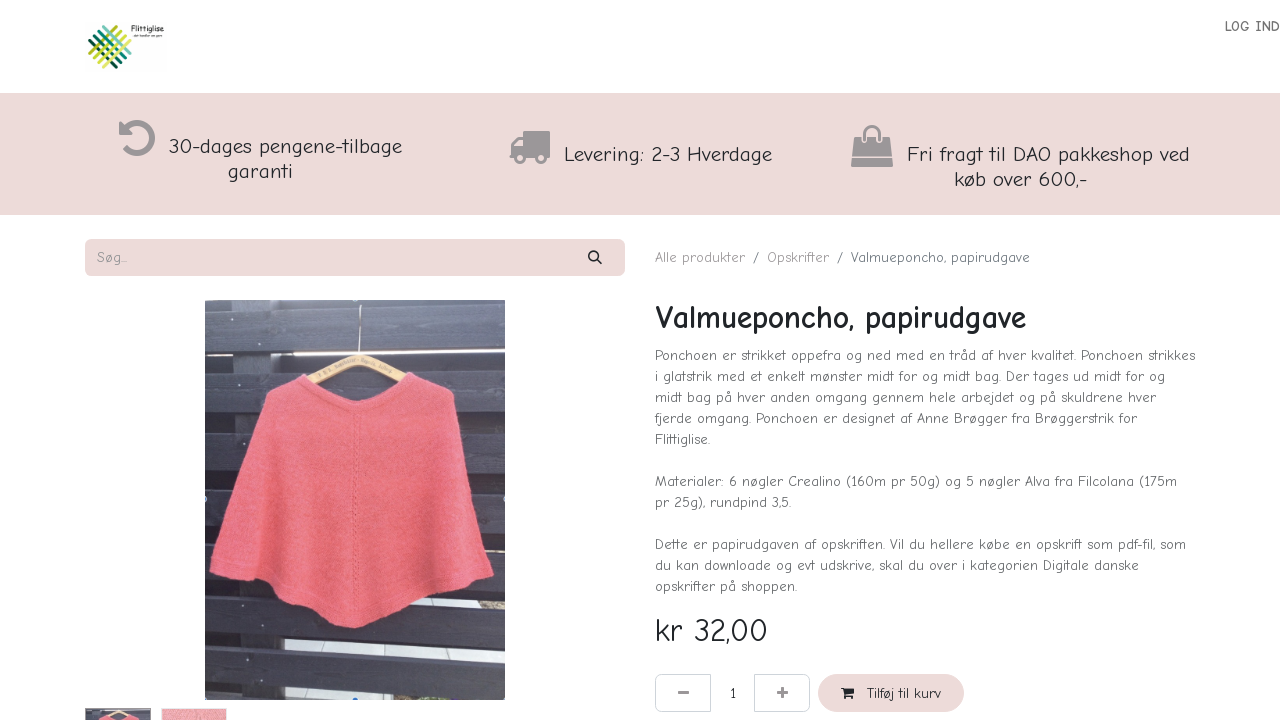

--- FILE ---
content_type: text/html; charset=utf-8
request_url: https://www.flittiglise.dk/shop/valmueponcho-papirudgave-1711?page=4&category=1
body_size: 10374
content:

        

    
        
<!DOCTYPE html>
<html lang="da-DK" data-website-id="1" data-main-object="product.template(1711,)" data-add2cart-redirect="1">
    <head>
        <meta charset="utf-8"/>
        <meta http-equiv="X-UA-Compatible" content="IE=edge"/>
        <meta name="viewport" content="width=device-width, initial-scale=1"/>
                
                <script type="text/javascript">(function(w,d,s,l,i){w[l]=w[l]||[];w[l].push({'gtm.start':
                    new Date().getTime(),event:'gtm.js'});var f=d.getElementsByTagName(s)[0],
                    j=d.createElement(s),dl=l!='dataLayer'?'&l='+l:'';j.async=true;j.src=
                    'https://www.googletagmanager.com/gtm.js?id='+i+dl;f.parentNode.insertBefore(j,f);
                    })(window,document,'script','dataLayer','GTM-PVHPFV5');
                </script>
                
        <meta name="generator" content="Odoo"/>
        <meta name="description" content="Ponchoen er strikket oppefra og ned  med en tråd af hver kvalitet. Ponchoen strikkes i glatstrik med et enkelt mønster midt for og midt bag. Der tages ud midt for og midt bag på hver anden omgang gennem hele arbejdet og på skuldrene hver fjerde omgang. Ponchoen er designet af Anne Brøgger fra Brøggerstrik for Flittiglise. 

Materialer: 6 nøgler Crealino (160m pr 50g) og 5 nøgler Alva fra Filcolana (175m pr 25g), rundpind 3,5.

Dette er papirudgaven af opskriften. Vil du hellere købe en opskrift som pdf-fil, som du kan downloade og evt udskrive, skal du over i kategorien Digitale danske opskrifter på shoppen."/>
            
        <meta property="og:type" content="website"/>
        <meta property="og:title" content="Valmueponcho, papirudgave"/>
        <meta property="og:site_name" content="Flittiglise"/>
        <meta property="og:url" content="https://www.flittiglise.dk/shop/valmueponcho-papirudgave-1711"/>
        <meta property="og:image" content="https://www.flittiglise.dk/web/image/product.template/1711/image_1024?unique=f6d662f"/>
        <meta property="og:description" content="Ponchoen er strikket oppefra og ned  med en tråd af hver kvalitet. Ponchoen strikkes i glatstrik med et enkelt mønster midt for og midt bag. Der tages ud midt for og midt bag på hver anden omgang gennem hele arbejdet og på skuldrene hver fjerde omgang. Ponchoen er designet af Anne Brøgger fra Brøggerstrik for Flittiglise. 

Materialer: 6 nøgler Crealino (160m pr 50g) og 5 nøgler Alva fra Filcolana (175m pr 25g), rundpind 3,5.

Dette er papirudgaven af opskriften. Vil du hellere købe en opskrift som pdf-fil, som du kan downloade og evt udskrive, skal du over i kategorien Digitale danske opskrifter på shoppen."/>
            
        <meta name="twitter:card" content="summary_large_image"/>
        <meta name="twitter:title" content="Valmueponcho, papirudgave"/>
        <meta name="twitter:image" content="https://www.flittiglise.dk/web/image/product.template/1711/image_1024?unique=f6d662f"/>
        <meta name="twitter:description" content="Ponchoen er strikket oppefra og ned  med en tråd af hver kvalitet. Ponchoen strikkes i glatstrik med et enkelt mønster midt for og midt bag. Der tages ud midt for og midt bag på hver anden omgang gennem hele arbejdet og på skuldrene hver fjerde omgang. Ponchoen er designet af Anne Brøgger fra Brøggerstrik for Flittiglise. 

Materialer: 6 nøgler Crealino (160m pr 50g) og 5 nøgler Alva fra Filcolana (175m pr 25g), rundpind 3,5.

Dette er papirudgaven af opskriften. Vil du hellere købe en opskrift som pdf-fil, som du kan downloade og evt udskrive, skal du over i kategorien Digitale danske opskrifter på shoppen."/>
        
        <link rel="canonical" href="https://www.flittiglise.dk/shop/valmueponcho-papirudgave-1711"/>
        
        <link rel="preconnect" href="https://fonts.gstatic.com/" crossorigin=""/>
        <title>Valmueponcho, papirudgave | Flittiglise</title>
        <link type="image/x-icon" rel="shortcut icon" href="/web/image/website/1/favicon?unique=9277601"/>
        <link rel="preload" href="/web/static/src/libs/fontawesome/fonts/fontawesome-webfont.woff2?v=4.7.0" as="font" crossorigin=""/>
        <link type="text/css" rel="stylesheet" href="/web/assets/1/d170cdb/web.assets_frontend.min.css"/>
        <script id="web.layout.odooscript" type="text/javascript">
            var odoo = {
                csrf_token: "e3ada78a92da38cf704dfb334757ff960f0d8c15o1800352853",
                debug: "",
            };
        </script>
            
        <script type="text/javascript">
            odoo.__session_info__ = {"is_admin": false, "is_system": false, "is_public": true, "is_website_user": true, "user_id": false, "is_frontend": true, "profile_session": null, "profile_collectors": null, "profile_params": null, "show_effect": true, "currencies": {"10": {"symbol": "kr", "position": "before", "digits": [69, 2]}, "1": {"symbol": "\u20ac", "position": "after", "digits": [69, 2]}}, "bundle_params": {"lang": "da_DK", "website_id": 1}, "websocket_worker_version": "17.0-3", "translationURL": "/website/translations", "cache_hashes": {"translations": "98f16159532e467a48ea169e01970705f409f75e"}, "geoip_country_code": "US", "geoip_phone_code": 1, "lang_url_code": "da_DK"};
            if (!/(^|;\s)tz=/.test(document.cookie)) {
                const userTZ = Intl.DateTimeFormat().resolvedOptions().timeZone;
                document.cookie = `tz=${userTZ}; path=/`;
            }
        </script>
        <script type="text/javascript" defer="defer" src="/web/assets/1/145b2d8/web.assets_frontend_minimal.min.js" onerror="__odooAssetError=1"></script>
        <script type="text/javascript" defer="defer" data-src="/web/assets/1/0fe985e/web.assets_frontend_lazy.min.js" onerror="__odooAssetError=1"></script>
        
    </head>
    <body>



        <div id="wrapwrap" class="   ">
                <header id="top" data-anchor="true" data-name="Header" data-extra-items-toggle-aria-label="Ekstra varer knap" class="   o_header_fixed" style=" ">
                    
    <nav data-name="Navbar" aria-label="Main" class="navbar navbar-expand-lg navbar-light o_colored_level o_cc o_header_force_no_radius d-none d-lg-block p-0 shadow-sm rounded-0 ">
        

            <div id="o_main_nav" class="o_main_nav">
                <div aria-label="Bund" class="container d-flex align-items-center py-2">
                    
    <a data-name="Navbar Logo" href="/" class="navbar-brand logo me-4">
            
            <span role="img" aria-label="Logo of Flittiglise" title="Flittiglise"><img src="/web/image/website/1/logo/Flittiglise?unique=9277601" class="img img-fluid" width="95" height="40" alt="Flittiglise" loading="lazy"/></span>
        </a>
    
                    <div class="ms-auto">
                        <ul class="navbar-nav justify-content-end align-items-center gap-2 w-100 o_header_separator">
                            
        
            <li class="position-relative divider d-none"></li> 
            <li class="o_wsale_my_cart d-none position-relative">
                <a href="/shop/cart" aria-label="eHandel kurv" class="nav-link btn btn-sm d-flex flex-row-reverse align-items-center text-uppercase fw-bold">
                    <div class="d-contains">
                        <sup class="my_cart_quantity badge text-bg-primary top-0 d-block ms-2 d-none" data-order-id="">0</sup>
                    </div>
                    <span class="">Min kurv</span>
                </a>
            </li>
        
                            
            <li class="position-relative o_no_autohide_item">
                <a href="/web/login" class="nav-link btn-sm fw-bold text-uppercase o_nav-link_secondary">Log ind</a>
            </li>
                            
        
        
                        </ul>
                        
    <ul id="top_menu" role="menu" class="nav navbar-nav top_menu o_menu_loading justify-content-end">
        

                            
    <li role="presentation" class="nav-item">
        <a role="menuitem" href="/abningstider" class="nav-link ">
            <span>Åbningstider og rettelser</span>
        </a>
    </li>
    <li role="presentation" class="nav-item">
        <a role="menuitem" href="/sortiment" class="nav-link ">
            <span>Sortiment</span>
        </a>
    </li>
    <li role="presentation" class="nav-item">
        <a role="menuitem" href="/shop" class="nav-link ">
            <span>Shop</span>
        </a>
    </li>
    <li role="presentation" class="nav-item">
        <a role="menuitem" href="/nyhedsbrev" class="nav-link ">
            <span>Nyhedsbrev</span>
        </a>
    </li>
    <li role="presentation" class="nav-item">
        <a role="menuitem" href="/arrangementsoversigt" class="nav-link ">
            <span>Arrangementsoversigt</span>
        </a>
    </li>
    <li role="presentation" class="nav-item">
        <a role="menuitem" href="/kemoheadsesbjerg" class="nav-link ">
            <span>Kemoheads Esbjerg</span>
        </a>
    </li>
    <li role="presentation" class="nav-item">
        <a role="menuitem" href="/kontakt-os" class="nav-link ">
            <span>Kontakt os</span>
        </a>
    </li>
    <li role="presentation" class="nav-item">
        <a role="menuitem" href="/bornenes-kontor" class="nav-link ">
            <span>Børnenes Kontor</span>
        </a>
    </li>
                        
    </ul>
                    </div>
                </div>
            </div>
        
    </nav>
    <nav data-name="Navbar" aria-label="Mobile" class="navbar  navbar-light o_colored_level o_cc o_header_mobile d-block d-lg-none shadow-sm px-0 o_header_force_no_radius">
        

        <div class="o_main_nav container flex-wrap justify-content-between">
            
    <a data-name="Navbar Logo" href="/" class="navbar-brand logo ">
            
            <span role="img" aria-label="Logo of Flittiglise" title="Flittiglise"><img src="/web/image/website/1/logo/Flittiglise?unique=9277601" class="img img-fluid" width="95" height="40" alt="Flittiglise" loading="lazy"/></span>
        </a>
    
            <ul class="o_header_mobile_buttons_wrap navbar-nav flex-row align-items-center gap-2 mb-0">
        
            <li class=" divider d-none"></li> 
            <li class="o_wsale_my_cart d-none ">
                <a href="/shop/cart" aria-label="eHandel kurv" class="o_navlink_background_hover btn position-relative rounded-circle border-0 p-1 text-reset">
                    <div class="">
                        <i class="fa fa-shopping-cart fa-stack"></i>
                        <sup class="my_cart_quantity badge text-bg-primary position-absolute top-0 end-0 mt-n1 me-n1 rounded-pill d-none" data-order-id="">0</sup>
                    </div>
                </a>
            </li>
        
                <li class="o_not_editable">
                    <button class="nav-link btn me-auto p-2 o_not_editable" type="button" data-bs-toggle="offcanvas" data-bs-target="#top_menu_collapse_mobile" aria-controls="top_menu_collapse_mobile" aria-expanded="false" aria-label="Skift navigering">
                        <span class="navbar-toggler-icon"></span>
                    </button>
                </li>
            </ul>
            <div id="top_menu_collapse_mobile" class="offcanvas offcanvas-end o_navbar_mobile">
                <div class="offcanvas-header justify-content-end o_not_editable">
                    <button type="button" class="nav-link btn-close" data-bs-dismiss="offcanvas" aria-label="Luk"></button>
                </div>
                <div class="offcanvas-body d-flex flex-column justify-content-between h-100 w-100">
                    <ul class="navbar-nav">
                        
                        
                        
    <ul role="menu" class="nav navbar-nav top_menu  ">
        

                            
    <li role="presentation" class="nav-item">
        <a role="menuitem" href="/abningstider" class="nav-link ">
            <span>Åbningstider og rettelser</span>
        </a>
    </li>
    <li role="presentation" class="nav-item">
        <a role="menuitem" href="/sortiment" class="nav-link ">
            <span>Sortiment</span>
        </a>
    </li>
    <li role="presentation" class="nav-item">
        <a role="menuitem" href="/shop" class="nav-link ">
            <span>Shop</span>
        </a>
    </li>
    <li role="presentation" class="nav-item">
        <a role="menuitem" href="/nyhedsbrev" class="nav-link ">
            <span>Nyhedsbrev</span>
        </a>
    </li>
    <li role="presentation" class="nav-item">
        <a role="menuitem" href="/arrangementsoversigt" class="nav-link ">
            <span>Arrangementsoversigt</span>
        </a>
    </li>
    <li role="presentation" class="nav-item">
        <a role="menuitem" href="/kemoheadsesbjerg" class="nav-link ">
            <span>Kemoheads Esbjerg</span>
        </a>
    </li>
    <li role="presentation" class="nav-item">
        <a role="menuitem" href="/kontakt-os" class="nav-link ">
            <span>Kontakt os</span>
        </a>
    </li>
    <li role="presentation" class="nav-item">
        <a role="menuitem" href="/bornenes-kontor" class="nav-link ">
            <span>Børnenes Kontor</span>
        </a>
    </li>
                        
    </ul>
                        
                        
                    </ul>
                    <ul class="navbar-nav gap-2 mt-3 w-100">
                        
            <li class=" o_no_autohide_item">
                <a href="/web/login" class="btn btn-outline-secondary w-100">Log ind</a>
            </li>
                        
        
        
                        
                        
                    </ul>
                </div>
            </div>
        </div>
    
    </nav>
    
        </header>
                <main>
                    
            <div itemscope="itemscope" itemtype="http://schema.org/Product" id="wrap" class="js_sale o_wsale_product_page ecom-zoomable zoomodoo-next" data-ecom-zoom-click="1">
                <div class="oe_structure oe_empty oe_structure_not_nearest" id="oe_structure_website_sale_product_1" data-editor-message="DROP BUILDING BLOCKS HERE TO MAKE THEM AVAILABLE ACROSS ALL PRODUCTS">
      <section class="s_features o_colored_level pb0 pt0" data-snippet="s_features" style="background-color: rgb(237, 219, 217) !important;" data-name="Tilpasset Features">
        <div class="container">
          <div class="row">
            <div class="col-lg-4 text-center o_colored_level pb0 pt24">
              <h5>
                <span class="fa fa-rotate-left fa-2x text-o-color-1" data-bs-original-title="" title="" aria-describedby="tooltip387168"></span>
                <font class="text-900">&nbsp;30-dages pengene-tilbage garanti</font>
              </h5>
            </div>
            <div class="col-lg-4 pt32 text-center o_colored_level pb40">
              <h5>
                <font style="color: rgb(106, 92, 92)">
                  <span class="fa fa-truck fa-2x text-o-color-1" data-bs-original-title="" title="" aria-describedby="tooltip395189"></span>
                </font>
                <font class="text-900">&nbsp;Levering: 2-3 Hverdage</font>
              </h5>
            </div>
            <div class="col-lg-4 pt32 text-center o_colored_level pb0">
              <h5>
                <span class="fa fa-shopping-bag fa-2x text-o-color-1" data-bs-original-title="" title="" aria-describedby="tooltip139915"></span>
                <font class="text-900">&nbsp;Fri fragt til DAO pakkeshop ved køb over 600,-</font>
              </h5>
            </div>
          </div>
        </div>
      </section>
    </div>
  <section id="product_detail" class="container py-4 oe_website_sale " data-view-track="1" data-product-tracking-info="{&#34;item_id&#34;: 7018, &#34;item_name&#34;: &#34;Valmueponcho, papirudgave&#34;, &#34;item_category&#34;: &#34;All&#34;, &#34;currency&#34;: &#34;DKK&#34;, &#34;price&#34;: 32.0}">
                    <div class="row align-items-center">
                        <div class="col-lg-6 d-flex align-items-center">
                            <div class="d-flex justify-content-between w-100">
    <form method="get" class="o_searchbar_form o_wait_lazy_js s_searchbar_input o_wsale_products_searchbar_form me-auto flex-grow-1 mb-2 mb-lg-0" action="/shop" data-snippet="s_searchbar_input">
            <div role="search" class="input-group me-sm-2">
        <input type="search" name="search" class="search-query form-control oe_search_box border-0 bg-light border-0 text-bg-light" placeholder="Søg..." data-search-type="products" data-limit="5" data-display-image="true" data-display-description="true" data-display-extra-link="true" data-display-detail="true" data-order-by="name asc"/>
        <button type="submit" aria-label="Søg" title="Søg" class="btn oe_search_button btn btn-light">
            <i class="oi oi-search"></i>
        </button>
    </div>

            <input name="order" type="hidden" class="o_search_order_by" value="name asc"/>
            
        
        </form>
        <div class="o_pricelist_dropdown dropdown d-none">

            <a role="button" href="#" data-bs-toggle="dropdown" class="dropdown-toggle btn btn-light">
                Standard prisliste
            </a>
            <div class="dropdown-menu" role="menu">
            </div>
        </div>
                            </div>
                        </div>
                        <div class="col-lg-6 d-flex align-items-center">
                            <ol class="breadcrumb p-0 mb-2 m-lg-0">
                                <li class="breadcrumb-item o_not_editable">
                                    <a href="/shop?search=Rundpind+">Alle produkter</a>
                                </li>
                                <li class="breadcrumb-item">
                                    <a href="/shop/category/opskrifter-1">Opskrifter</a>
                                </li>
                                <li class="breadcrumb-item active">
                                    <span>Valmueponcho, papirudgave</span>
                                </li>
                            </ol>
                        </div>
                    </div>
                    <div class="row" id="product_detail_main" data-name="Product Page" data-image_width="50_pc" data-image_layout="carousel">
                        <div class="col-lg-6 mt-lg-4 o_wsale_product_images position-relative">
        <div id="o-carousel-product" class="carousel slide position-sticky mb-3 overflow-hidden" data-bs-ride="carousel" data-bs-interval="0" data-name="Produkt karrusel">
            <div class="o_carousel_product_outer carousel-outer position-relative flex-grow-1 overflow-hidden">
                <span class="o_ribbon  z-index-1" style=""></span>
                <div class="carousel-inner h-100">
                        <div class="carousel-item h-100 text-center active">
        <div class="d-flex align-items-center justify-content-center h-100 oe_unmovable"><img src="/web/image/product.product/7018/image_1024/Valmueponcho%2C%20papirudgave?unique=f6d662f" class="img img-fluid oe_unmovable product_detail_img mh-100" alt="Valmueponcho, papirudgave" data-zoom="1" data-zoom-image="/web/image/product.product/7018/image_1920/Valmueponcho%2C%20papirudgave?unique=f6d662f" loading="lazy"/></div>
                        </div>
                        <div class="carousel-item h-100 text-center">
        <div class="d-flex align-items-center justify-content-center h-100 oe_unmovable"><img src="/web/image/product.image/883/image_1024/Valmueponcho%2C%20papirudgave?unique=6f7575a" class="img img-fluid oe_unmovable product_detail_img mh-100" alt="Valmueponcho, papirudgave" loading="lazy"/></div>
                        </div>
                </div>
                    <a class="carousel-control-prev" href="#o-carousel-product" role="button" data-bs-slide="prev">
                        <span class="oi oi-chevron-left fa-2x oe_unmovable" role="img" aria-label="Previous" title="Previous"></span>
                    </a>
                    <a class="carousel-control-next" href="#o-carousel-product" role="button" data-bs-slide="next">
                        <span class="oi oi-chevron-right fa-2x oe_unmovable" role="img" aria-label="Next" title="Next"></span>
                    </a>
            </div>
        <div class="o_carousel_product_indicators pt-2 overflow-hidden">
            <ol class="carousel-indicators  position-static pt-2 pt-lg-0 mx-auto my-0 text-start">
                <li data-bs-target="#o-carousel-product" class="align-top position-relative active" data-bs-slide-to="0">
                    <div><img src="/web/image/product.product/7018/image_128/Valmueponcho%2C%20papirudgave?unique=f6d662f" class="img o_image_64_cover" alt="Valmueponcho, papirudgave" loading="lazy"/></div>
                </li><li data-bs-target="#o-carousel-product" class="align-top position-relative " data-bs-slide-to="1">
                    <div><img src="/web/image/product.image/883/image_128/Valmueponcho%2C%20papirudgave?unique=6f7575a" class="img o_image_64_cover" alt="Valmueponcho, papirudgave" loading="lazy"/></div>
                </li>
            </ol>
        </div>
        </div>
                        </div>
                        <div id="product_details" class="col-lg-6 mt-md-4">
                            
                            <h1 itemprop="name">Valmueponcho, papirudgave</h1>
                            <span itemprop="url" style="display:none;">https://www.flittiglise.dk/shop/valmueponcho-papirudgave-1711</span>
                            <span itemprop="image" style="display:none;">https://www.flittiglise.dk/web/image/product.template/1711/image_1920?unique=f6d662f</span>
                            <p class="text-muted my-2" placeholder="En kort beskrivelse der vil vises på dokumenter.">Ponchoen er strikket oppefra og ned  med en tråd af hver kvalitet. Ponchoen strikkes i glatstrik med et enkelt mønster midt for og midt bag. Der tages ud midt for og midt bag på hver anden omgang gennem hele arbejdet og på skuldrene hver fjerde omgang. Ponchoen er designet af Anne Brøgger fra Brøggerstrik for Flittiglise. <br>
<br>
Materialer: 6 nøgler Crealino (160m pr 50g) og 5 nøgler Alva fra Filcolana (175m pr 25g), rundpind 3,5.<br>
<br>
Dette er papirudgaven af opskriften. Vil du hellere købe en opskrift som pdf-fil, som du kan downloade og evt udskrive, skal du over i kategorien Digitale danske opskrifter på shoppen.</p>
                            
                            <form action="/shop/cart/update" method="POST">
                                <input type="hidden" name="csrf_token" value="e3ada78a92da38cf704dfb334757ff960f0d8c15o1800352853"/>
                                <div class="js_product js_main_product mb-3">
                                    <div>
        <div itemprop="offers" itemscope="itemscope" itemtype="http://schema.org/Offer" class="product_price mt-2 mb-3 d-inline-block">
            <h3 class="css_editable_mode_hidden">
                <span class="oe_price" style="white-space: nowrap;" data-oe-type="monetary" data-oe-expression="combination_info[&#39;price&#39;]">kr <span class="oe_currency_value">32,00</span></span>
                <span itemprop="price" style="display:none;">32.0</span>
                <span itemprop="priceCurrency" style="display:none;">DKK</span>
                <span style="text-decoration: line-through; white-space: nowrap;" itemprop="listPrice" class="text-danger oe_default_price ms-1 h5 d-none" data-oe-type="monetary" data-oe-expression="combination_info[&#39;list_price&#39;]">kr <span class="oe_currency_value">32,00</span></span>
            </h3>
            <h3 class="css_non_editable_mode_hidden decimal_precision" data-precision="2">
                <span>kr <span class="oe_currency_value">40,00</span></span>
            </h3>
        </div>
        <div id="product_unavailable" class="d-none">
            <h3 class="fst-italic">Ikke tilgængelig for salg</h3>
        </div>
                                    </div>
                                    
                                        <input type="hidden" class="product_id" name="product_id" value="7018"/>
                                        <input type="hidden" class="product_template_id" name="product_template_id" value="1711"/>
                                        <input type="hidden" class="product_category_id" name="product_category_id" value="124"/>
        <ul class="list-unstyled js_add_cart_variants mb-0 flex-column" data-attribute_exclusions="{&#34;exclusions&#34;: {}, &#34;archived_combinations&#34;: [], &#34;parent_exclusions&#34;: {}, &#34;parent_combination&#34;: [], &#34;parent_product_name&#34;: null, &#34;mapped_attribute_names&#34;: {}}">
        </ul>
                                    
                                    <p class="css_not_available_msg alert alert-warning">Denne kombination eksistere ikke.</p>
                                    <div id="o_wsale_cta_wrapper" class="d-flex flex-wrap align-items-center">
        <div contenteditable="false" class="css_quantity input-group d-inline-flex me-2 mb-2 align-middle">
            <a class="btn btn-link js_add_cart_json" aria-label="Fjern én" title="Fjern én" href="#">
                <i class="fa fa-minus"></i>
            </a>
            <input type="text" class="form-control quantity text-center" data-min="1" name="add_qty" value="1"/>
            <a class="btn btn-link float_left js_add_cart_json" aria-label="Tilføj en" title="Tilføj en" href="#">
                <i class="fa fa-plus"></i>
            </a>
        </div>
                                        <div id="add_to_cart_wrap" class="d-inline-flex align-items-center mb-2 me-auto">
                                            <a data-animation-selector=".o_wsale_product_images" role="button" id="add_to_cart" href="#" class="btn btn-primary js_check_product a-submit flex-grow-1">
                                                <i class="fa fa-shopping-cart me-2"></i>
                                                Tilføj til kurv
                                            </a>
                                        </div>
                                        <div id="product_option_block" class="d-flex flex-wrap w-100"></div>
                                    </div>
      <div class="availability_messages o_not_editable"></div>
                                    <div id="contact_us_wrapper" class="d-none oe_structure oe_structure_solo ">
                                        <section class="s_text_block" data-snippet="s_text_block" data-name="Text">
                                            <div class="container">
                                                <a class="btn btn-primary btn_cta" href="/kontaktos">Kontakt os
                                                </a>
                                            </div>
                                        </section>
                                    </div>
        <div class="o_product_tags o_field_tags d-flex flex-wrap align-items-center gap-2">
        </div>
                                </div>
                            </form>
                            <div id="product_attributes_simple">
                                <table class="table table-sm text-muted d-none">
                                </table>
                            </div>
                            <div id="o_product_terms_and_share" class="d-flex justify-content-between flex-column flex-md-row align-items-md-end mb-3">
            <p class="text-muted mb-0">
                <a href="/terms" class="text-muted"><u>Salgs- og leveringsbetingelser</u></a><br/>
                30-dages pengene-tilbage garanti<br/>
                Levering: 2-3 hverdage
            </p>
            <div class="h4 mt-3 mb-0 d-flex justify-content-md-end flex-shrink-0" contenteditable="false">
    <div data-snippet="s_share" class="s_share text-start o_no_link_popover text-lg-end">
        <a href="https://www.facebook.com/sharer/sharer.php?u={url}" target="_blank" aria-label="Facebook" class="s_share_facebook mx-1 my-0">
            <i class="fa fa-facebook "></i>
        </a>
        <a href="https://twitter.com/intent/tweet?text={title}&amp;url={url}" target="_blank" aria-label="Twitter" class="s_share_twitter mx-1 my-0">
            <i class="fa fa-twitter "></i>
        </a>
        <a href="https://pinterest.com/pin/create/button/?url={url}&amp;media={media}&amp;description={title}" target="_blank" aria-label="Pinterest" class="s_share_pinterest mx-1 my-0">
            <i class="fa fa-pinterest "></i>
        </a>
        <a href="mailto:?body={url}&amp;subject={title}" aria-label="E-mail" class="s_share_email mx-1 my-0">
            <i class="fa fa-envelope "></i>
        </a>
    </div>
            </div>
                            </div>
          <input id="wsale_user_email" type="hidden" value=""/>
                        </div>
                    </div>
                </section>
                
                <div class="oe_structure oe_empty oe_structure_not_nearest mt16" id="oe_structure_website_sale_product_2" data-editor-message="DROP BUILDING BLOCKS HERE TO MAKE THEM AVAILABLE ACROSS ALL PRODUCTS">
      <section data-snippet="s_dynamic_snippet_products" class="s_dynamic_snippet_products s_dynamic pt32 pb32 o_colored_level s_product_product_centered o_dynamic_empty" data-name="Products" style="background-image: none;" data-filter-id="3" data-template-key="website_sale.dynamic_filter_template_product_product_centered" data-product-category-id="current" data-number-of-elements="4" data-number-of-elements-small-devices="1" data-number-of-records="16" data-carousel-interval="5000">
        <div class="container o_not_editable">
          <div class="css_non_editable_mode_hidden">
            <div class="missing_option_warning alert alert-info rounded-0 fade show d-none d-print-none o_default_snippet_text">
                        Din Dynamiske Snippet vil blive vist her... Denne besked vises, fordi du ikke angav både et filter og en skabelon at bruge. <br/>
                    </div>
          </div>
          <div class="dynamic_snippet_template"></div>
        </div>
      </section>
    </div>
  </div>
        
        <div id="o_shared_blocks" class="oe_unremovable"></div>
                </main>
                <footer id="bottom" data-anchor="true" data-name="Footer" class="o_footer o_colored_level o_cc ">
                    <div id="footer" class="oe_structure oe_structure_solo" style="">
      <section class="s_text_block pt40 pb16" data-snippet="s_text_block" data-name="Text" style="background-image: none;" data-bs-original-title="" title="" aria-describedby="tooltip215755">
        <div class="container-fluid">
          <div class="row">
            <div class="pt24 pb24 o_colored_level offset-lg-1 col-lg-3" data-bs-original-title="" title="" aria-describedby="tooltip36874">
              <h4 class="mb-3" style="text-align: left;">
                <strong>
                  <span style="font-size: 18px;">FIND OS HER</span>
                </strong>
                <br/>
              </h4>
              <p style="text-align: left;">Flittiglise Esbjerg<br/>Torvegade 54<br/>6700 Esbjerg<br/>Tlf. 3073 9370</p>
              <p style="text-align: left;">
                <br/>
              </p>
            </div>
            <div id="connect" class="pt24 pb24 o_colored_level col-lg-3" data-bs-original-title="" title="" aria-describedby="tooltip723425">
              <p>
              </p>
              <h4 class="mb-3" style="text-align: left;">
                <strong>
                  <span style="font-size: 18px;">OPRET FORBINDELSE TIL OS</span>
                </strong>
                <br/>
              </h4>
              <ul class="list-unstyled" data-bs-original-title="" title="" aria-describedby="tooltip901731">
                <p>
                </p>
                <li style="text-align: right;">
                  <p style="text-align: left;" data-bs-original-title="" title="" aria-describedby="tooltip192093">
                    <i class="fa fa-comment fa-fw me-2"></i>
                    <a href="/contactus">
                      <font class="text-o-color-5">Kontakt os</font>
                    </a>
                  </p>
                </li>
                <li style="text-align: right;">
                  <p style="text-align: left;" data-bs-original-title="" title="" aria-describedby="tooltip47370">
                    <font class="text-o-color-5" data-bs-original-title="" title="" aria-describedby="tooltip936060">
                      <i class="fa fa-envelope fa-fw me-2"></i>
                      <a href="mailto:flittigliseesbjerg@gmail.com" data-bs-original-title="" title="">flittigliseesbjerg@gmail.com</a>
                    </font>
                  </p>
                </li>
                <li style="text-align: right;">
                  <p style="text-align: left;" data-bs-original-title="" title="" aria-describedby="tooltip418696">
                    <font class="text-o-color-5">
                      <i class="fa fa-phone fa-fw me-2"></i>
                    </font>
                    <span class="o_force_ltr">
                      <a href="tel:Esbjerg 3073 9370/Vejers 2980 6866" data-bs-original-title="" title="">
                        <font class="text-o-color-5" data-bs-original-title="" title="" aria-describedby="tooltip97170">Esbjerg 3073 9370</font>
                      </a>
                    </span>
                  </p>
                </li>
              </ul>
              <div class="s_share no_icon_color text-start" data-snippet="s_share" data-name="Social Media" data-bs-original-title="" title="" aria-describedby="tooltip346947">
                <h5 class="s_share_title d-none" style="text-align: left;">Følg os</h5>
                <a href="/website/social/facebook" class="s_share_facebook" target="_blank" data-bs-original-title="" title="">
                  <i class="fa m-1 fa-facebook-square fa-2x text-o-color-5" data-bs-original-title="" title="" aria-describedby="tooltip265182"></i>
                </a>
                <a href="https://www.youtube.com/channel/UCmWb8p622DlXN_9dJStTztA" class="s_share_twitter" target="_blank" data-bs-original-title="" title="">
                  <i class="fa fa-youtube-play m-1 fa-2x text-o-color-5" data-bs-original-title="" title="" aria-describedby="tooltip158405"></i>
                </a>
                <a href="http://instagram.com/flittigliseesbjerg" class="s_share_linkedin" target="_blank" data-bs-original-title="" title="">
                  <i class="fa fa-instagram m-1 fa-2x text-o-color-5" data-bs-original-title="" title="" aria-describedby="tooltip192165"></i>
                </a>
              </div>
            </div>
            <div class="pt24 pb24 o_colored_level col-lg-4" data-bs-original-title="" title="" aria-describedby="tooltip770869">
              <p class="mb-3">
                <span style="font-size: 24px;">
                  <strong>Flittiglise&nbsp;</strong>
                </span>
              </p>
              <p style="text-align: left;">Flittiglise er stedet, hvor du finder et stort udvalg af kvalitetsgarner, lækkert strikketilbehør og får en enestående god service. Vi bestræber os på at give alle vore kunder den bedste oplevelse og fylder, udover garn og pinde, også strikkehjælp med i poserne. Kom og oplev den fysiske butik i Torvegade i Esbjerg eller gå ind på de virtuelle hylder på webshoppen.</p>
              <hr/>
              <p style="text-align: left;" data-bs-original-title="" title="" aria-describedby="tooltip382466">
                <a href="/handelsbetingelser" data-bs-original-title="" title="">
                  <font class="text-o-color-5">Handelsbetingelser</font>
                </a>
                <font class="text-o-color-5">&amp; </font>
                <a href="/persondatapolitik" data-bs-original-title="" title="">
                  <font class="text-o-color-5">Persondata politik&nbsp;</font>
                </a>
              </p>
            </div>
          </div>
        </div>
      </section>
    </div>
  <div class="o_footer_copyright o_colored_level o_cc" data-name="Copyright">
                        <div class="container py-3">
                            <div class="row">
                                <div class="col-sm text-center text-sm-start text-muted">
                                    <span class="o_footer_copyright_name mr-2">Ophavsret © Flittiglise</span>
        
        
  </div>
                                <div class="col-sm text-center text-sm-end o_not_editable">
        <div class="o_brand_promotion">
        Powered by 
            <a target="_blank" class="badge text-bg-light" href="http://www.odoo.com?utm_source=db&amp;utm_medium=website">
                <img alt="Odoo" src="/web/static/img/odoo_logo_tiny.png" width="62" height="20" style="width: auto; height: 1em; vertical-align: baseline;" loading="lazy"/>
            </a>
        - 
                    #1 <a target="_blank" href="http://www.odoo.com/app/ecommerce?utm_source=db&amp;utm_medium=website">Open Source e-handel</a>
                
        </div>
                                </div>
                            </div>
                        </div>
                    </div>
                </footer>
            </div>
                
                <noscript>
                    <iframe height="0" width="0" style="display:none;visibility:hidden" src="https://www.googletagmanager.com/ns.html?id=GTM-PVHPFV5"></iframe>
                </noscript>
                
            <script id="tracking_code" async="async" src="https://www.googletagmanager.com/gtag/js?id=G-8J0D4T9W70"></script>
            <script id="tracking_code_config">
                window.dataLayer = window.dataLayer || [];
                function gtag(){dataLayer.push(arguments);}
                gtag('consent', 'default', {
                    'ad_storage': 'denied',
                    'ad_user_data': 'denied',
                    'ad_personalization': 'denied',
                    'analytics_storage': 'denied',
                });
                gtag('js', new Date());
                gtag('config', 'G-8J0D4T9W70');
                function allConsentsGranted() {
                    gtag('consent', 'update', {
                        'ad_storage': 'granted',
                        'ad_user_data': 'granted',
                        'ad_personalization': 'granted',
                        'analytics_storage': 'granted',
                    });
                }
                    allConsentsGranted();
            </script>
        </body>
</html>
    